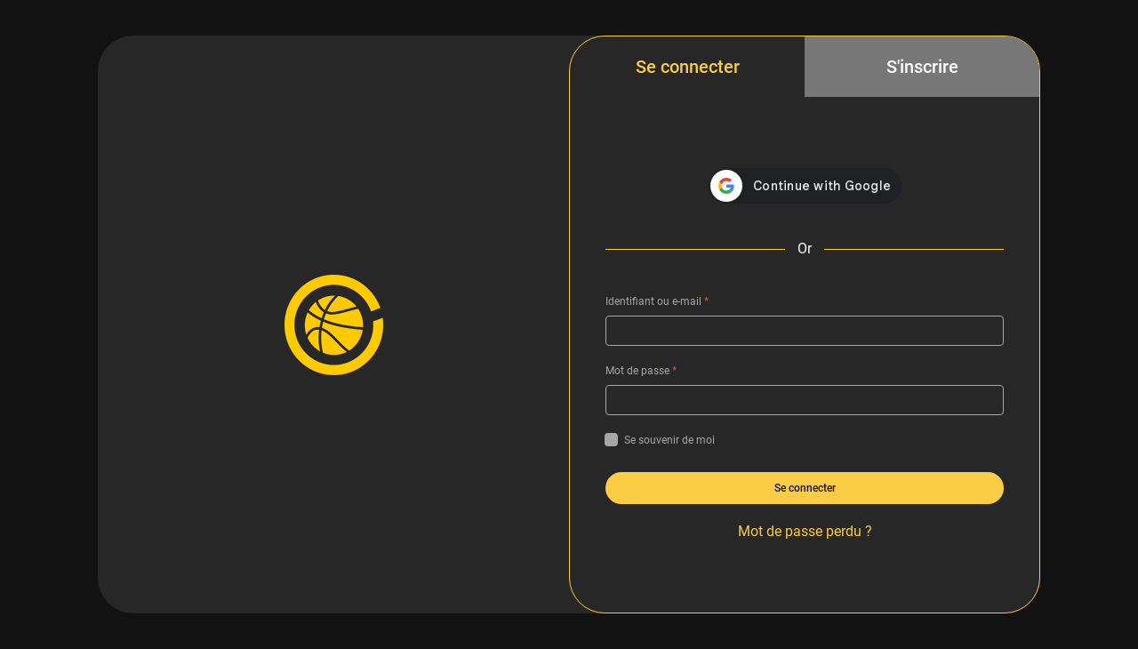

--- FILE ---
content_type: text/html; charset=UTF-8
request_url: https://www.basketsession.com/creer-une-session/?pi=117003&ps=nba-top-5-game-5&salon=miami-heat
body_size: 9034
content:

<!DOCTYPE html>
<html xmlns="http://www.w3.org/1999/xhtml" xml:lang="fr-FR" lang="fr-FR" xmlns:og="https://ogp.me/ns#" xmlns:fb="https://ogp.me/ns/fb#">
<head>
    <link rel="preconnect" href="https://www.basketsession.com" crossorigin/>
<link rel="preconnect" href="https://www.google-analytics.com" crossorigin/>
<link rel="preconnect" href="https://cdn.onesignal.com" crossorigin/>
<link rel="preconnect" href="https://cdn.appconsent.io" crossorigin/>
<link rel="preconnect" href="https://static.fastcmp.com" crossorigin/>
<link rel="preconnect" href="https://cdn.jsdelivr.net" crossorigin/>
<link rel="dns-prefetch" href="//www.basketsession.com"/>
<link rel="dns-prefetch" href="//www.instagram.com"/>
<link rel="dns-prefetch" href="//platform.twitter.com"/>
<link rel="dns-prefetch" href="//streamable.com"/>
<link rel="dns-prefetch" href="//www.google-analytics.com"/>
<link rel="dns-prefetch" href="//www.googletagmanager.com"/>
<link rel="dns-prefetch" href="//www.googletagservices.com"/>
<link rel="dns-prefetch" href="//securepubads.g.doubleclick.net"/>
<link rel="dns-prefetch" href="//tpc.googlesyndication.com"/>
<link rel="dns-prefetch" href="//pagead2.googlesyndication.com"/>
<link rel="dns-prefetch" href="//cdn.onesignal.com"/>
<link rel="dns-prefetch" href="//cdn.appconsent.io"/>
<link rel="dns-prefetch" href="//static.fastcmp.com"/>
<link rel="dns-prefetch" href="//cdn.jsdelivr.net"/>
<link rel="preload" href="https://www.basketsession.com/statics/themes/bs2k23/assets/css/rvs.min.css?v=202405.1050" as="style"/>
<link rel="preload" href="https://www.basketsession.com/statics/themes/bs2k23/assets/js/ads.js?v=202405.1050" as="script"/>
<link rel="preload" href="https://www.basketsession.com/statics/themes/bs2k23/assets/js/rvs.min.js?v=202405.1050" as="script"/>
<link rel="preload" href="https://www.basketsession.com/statics/themes/bs2k23/assets/js/rvs-cart.min.js?v=202405.1050" as="script"/>
<link rel="preload" href="https://www.basketsession.com/cms/wp-includes/js/jquery/jquery.js" as="script"/>
<link rel="preload" href="https://www.basketsession.com/statics/themes/bs2k23/assets/css/fonts/roboto-v32-latin-100.woff2" as="font" crossorigin/>
<link rel="preload" href="https://www.basketsession.com/statics/themes/bs2k23/assets/css/fonts/roboto-v32-latin-100italic.woff2" as="font" crossorigin/>
<link rel="preload" href="https://www.basketsession.com/statics/themes/bs2k23/assets/css/fonts/roboto-v32-latin-300.woff2" as="font" crossorigin/>
<link rel="preload" href="https://www.basketsession.com/statics/themes/bs2k23/assets/css/fonts/roboto-v32-latin-300italic.woff2" as="font" crossorigin/>
<link rel="preload" href="https://www.basketsession.com/statics/themes/bs2k23/assets/css/fonts/roboto-v32-latin-500.woff2" as="font" crossorigin/>
<link rel="preload" href="https://www.basketsession.com/statics/themes/bs2k23/assets/css/fonts/roboto-v32-latin-500italic.woff2" as="font" crossorigin/>
<link rel="preload" href="https://www.basketsession.com/statics/themes/bs2k23/assets/css/fonts/roboto-v32-latin-700.woff2" as="font" crossorigin/>
<link rel="preload" href="https://www.basketsession.com/statics/themes/bs2k23/assets/css/fonts/roboto-v32-latin-700italic.woff2" as="font" crossorigin/>
<link rel="preload" href="https://www.basketsession.com/statics/themes/bs2k23/assets/css/fonts/roboto-v32-latin-900.woff2" as="font" crossorigin/>
<link rel="preload" href="https://www.basketsession.com/statics/themes/bs2k23/assets/css/fonts/roboto-v32-latin-900italic.woff2" as="font" crossorigin/>
<link rel="preload" href="https://www.basketsession.com/statics/themes/bs2k23/assets/css/fonts/roboto-v32-latin-italic.woff2" as="font" crossorigin/>
<link rel="preload" href="https://www.basketsession.com/statics/themes/bs2k23/assets/css/fonts/roboto-v32-latin-regular.woff2" as="font" crossorigin/>
<link rel="preload" href="https://www.basketsession.com/statics/themes/bs2k23/assets/css/fonts/tabler-icons.woff2?v2.30.0" as="font" crossorigin/>
<meta name="title" content="BasketSession.com - Le meilleur de la NBA : news, rumeurs, vidéos, analyses" />
<meta name="description" content="Le meilleur de la NBA et du basket. Plus complet que LeBron James, plus tranchant que Stephen Curry, plus rapide que Kyrie Irving et presque aussi culte que Michael Jordan !" />
<meta charset="UTF-8" />
<meta name="viewport" content="width=device-width,initial-scale=1,maximum-scale=1,shrink-to-fit=no" />
<meta http-equiv="X-UA-Compatible" content="IE=edge,chrome=1" />
<meta name="author" content="BasketSession.com - Le meilleur de la NBA : news, rumeurs, vidéos, analyses" />
<meta name="msapplication-TileColor" content="#fbcd44" />
<meta name="msapplication-TileImage" content="/mediumtile.png" />
<meta name="theme-color" content="#fbcd44" />
<meta name="verification" content="8133f173e6438a72c169aa57d2ff9ef2" />
<meta name="google-site-verification" content="FXOPxUfiYhEb1XRLsa0M9i3MaLI2WfF5H6oOF11ualI" />
<meta name="dailymotion-domain-verification" content="dm38mrnizxkvwmizk" />
<link href="https://gmpg.org/xfn/11" rel="profile" />
<link href="https://www.basketsession.com/pingback.php" rel="pingback" />
<link href="https://www.basketsession.com/statics/themes/bs2k23/assets/img/favicons/favicon.ico" rel="icon" />
<link href="https://www.basketsession.com/statics/themes/bs2k23/assets/img/favicons/favicon-16.png" rel="icon" sizes="16x16" type="image/png" />
<link href="https://www.basketsession.com/statics/themes/bs2k23/assets/img/favicons/favicon-32.png" rel="icon" sizes="32x32" type="image/png" />
<link href="https://www.basketsession.com/statics/themes/bs2k23/assets/img/favicons/favicon-96.png" rel="icon" sizes="96x96" type="image/png" />
<link href="https://www.basketsession.com/statics/themes/bs2k23/assets/img/favicons/favicon-192.png" rel="icon" sizes="192x192" type="image/png" />
<script>window.bs={ajax:"https://www.basketsession.com/requests.php/",alerts:"50be3c4698",experts:"29e65b3fb4",likes:"090d06e982",login:"https://www.basketsession.com/mon-compte/",subscriptions:"efca4d9832",mode:localStorage.getItem("mode"),theme:window.matchMedia("(prefers-color-scheme:dark)"),time:{"prefixAgo":"il y a","prefixFromNow":"dans","seconds":"quelques secondes","minute":"une minute","minutes":"%d min","hour":"1 heure","hours":"%d h","day":"1 jour","days":"%d j","month":"1 mois","months":"%d mois","year":"1 an","years":"%d ans"}};(function(){if(0<=["light","dark"].indexOf(window.bs.mode)){document.documentElement.classList.add(window.bs.mode);}})()</script>
<script async src="https://www.instagram.com/embed.js"></script><script async src="https://platform.twitter.com/widgets.js" charset="utf-8"></script><script async src="https://cdn.onesignal.com/sdks/OneSignalSDK.js"></script><script async src="https://ads.sportslocalmedia.com/slm.prebid.basketsession-a.js"></script><meta name='robots' content='index, follow, max-image-preview:large, max-snippet:-1, max-video-preview:-1' />
	<style>img:is([sizes="auto" i], [sizes^="auto," i]) { contain-intrinsic-size: 3000px 1500px }</style>
	
	<!-- This site is optimized with the Yoast SEO plugin v26.3 - https://yoast.com/wordpress/plugins/seo/ -->
	<title>Créer une session - BasketSession.com - Le meilleur de la NBA : news, rumeurs, vidéos, analyses</title>
	<link rel="canonical" href="https://www.basketsession.com/creer-une-session/" />
	<meta property="og:locale" content="fr_FR" />
	<meta property="og:type" content="article" />
	<meta property="og:title" content="Créer une session - BasketSession.com - Le meilleur de la NBA : news, rumeurs, vidéos, analyses" />
	<meta property="og:url" content="https://www.basketsession.com/creer-une-session/" />
	<meta property="og:site_name" content="BasketSession.com - Le meilleur de la NBA : news, rumeurs, vidéos, analyses" />
	<meta property="article:publisher" content="https://www.facebook.com/BasketSession" />
	<meta property="og:image" content="https://www.basketsession.com/statics/uploads/2019/12/favicon-8.png" />
	<meta property="og:image:width" content="127" />
	<meta property="og:image:height" content="127" />
	<meta property="og:image:type" content="image/png" />
	<meta name="twitter:card" content="summary_large_image" />
	<meta name="twitter:site" content="@REVERSEMAGAZINE" />
	<script type="application/ld+json" class="yoast-schema-graph">{"@context":"https://schema.org","@graph":[{"@type":"WebPage","@id":"https://www.basketsession.com/creer-une-session/","url":"https://www.basketsession.com/creer-une-session/","name":"Créer une session - BasketSession.com - Le meilleur de la NBA : news, rumeurs, vidéos, analyses","isPartOf":{"@id":"https://www.basketsession.com/#website"},"datePublished":"2024-04-16T18:11:01+00:00","breadcrumb":{"@id":"https://www.basketsession.com/creer-une-session/#breadcrumb"},"inLanguage":"fr-FR","potentialAction":[{"@type":"ReadAction","target":["https://www.basketsession.com/creer-une-session/"]}]},{"@type":"BreadcrumbList","@id":"https://www.basketsession.com/creer-une-session/#breadcrumb","itemListElement":[{"@type":"ListItem","position":1,"name":"BasketSession.com","item":"https://www.basketsession.com/"},{"@type":"ListItem","position":2,"name":"Créer une session"}]},{"@type":"WebSite","@id":"https://www.basketsession.com/#website","url":"https://www.basketsession.com/","name":"BasketSession.com - Le meilleur de la NBA : news, rumeurs, vidéos, analyses","description":"Le meilleur de la NBA et du basket. Plus complet que LeBron James, plus tranchant que Stephen Curry, plus rapide que Kyrie Irving et presque aussi culte que Michael Jordan !","publisher":{"@id":"https://www.basketsession.com/#organization"},"potentialAction":[{"@type":"SearchAction","target":{"@type":"EntryPoint","urlTemplate":"https://www.basketsession.com/?s={search_term_string}"},"query-input":{"@type":"PropertyValueSpecification","valueRequired":true,"valueName":"search_term_string"}}],"inLanguage":"fr-FR"},{"@type":"Organization","@id":"https://www.basketsession.com/#organization","name":"Editions REVERSE","url":"https://www.basketsession.com/","logo":{"@type":"ImageObject","inLanguage":"fr-FR","@id":"https://www.basketsession.com/#/schema/logo/image/","url":"https://www.basketsession.com/statics/uploads/2019/12/favicon-8.png","contentUrl":"https://www.basketsession.com/statics/uploads/2019/12/favicon-8.png","width":127,"height":127,"caption":"Editions REVERSE"},"image":{"@id":"https://www.basketsession.com/#/schema/logo/image/"},"sameAs":["https://www.facebook.com/BasketSession","https://x.com/REVERSEMAGAZINE","https://instagram.com/reversemagazine"]}]}</script>
	<!-- / Yoast SEO plugin. -->


<link rel='stylesheet' id='yaydp-frontend-sale-tag-css' href='https://www.basketsession.com/statics/plugins/yaypricing/assets/css/sale-tag.css' type='text/css' media='all' />
<link rel='stylesheet' id='yaydp-frontend-tooltip-css' href='https://www.basketsession.com/statics/plugins/yaypricing/assets/css/tooltip.css' type='text/css' media='all' />
<link rel='stylesheet' id='yaydp-frontend-index-css' href='https://www.basketsession.com/statics/plugins/yaypricing/assets/css/index.css' type='text/css' media='all' />
<link rel='stylesheet' id='brands-styles-css' href='https://www.basketsession.com/statics/plugins/woocommerce/assets/css/brands.css' type='text/css' media='all' />
<link rel='stylesheet' id='bs-rvs-css' href='https://www.basketsession.com/statics/themes/bs2k23/assets/css/rvs.min.css?v=202405.1050' type='text/css' media='all' />
<script type="text/javascript" src="https://www.basketsession.com/cms/wp-includes/js/jquery/jquery.min.js" id="jquery-core-js"></script>

<!-- Extrait de code de la balise Google (gtag.js) ajouté par Site Kit -->
<!-- Extrait Google Analytics ajouté par Site Kit -->
<script type="text/javascript" defer src="https://www.googletagmanager.com/gtag/js?id=GT-MRM588T" id="google_gtagjs-js" async></script>
<script type="text/javascript" id="google_gtagjs-js-after">
/* <![CDATA[ */
window.dataLayer = window.dataLayer || [];function gtag(){dataLayer.push(arguments);}
gtag("set","linker",{"domains":["www.basketsession.com"]});
gtag("js", new Date());
gtag("set", "developer_id.dZTNiMT", true);
gtag("config", "GT-MRM588T");
/* ]]> */
</script>
<meta name="generator" content="Site Kit by Google 1.165.0" /><meta name="google-site-verification" content="I6POVZi2TVNhFt1DKkbKFkLCcK6S2O6ptlpAH1vbeMs" /><link rel="canonical" href="https://www.basketsession.com/creer-une-session/" />	<noscript><style>.woocommerce-product-gallery{ opacity: 1 !important; }</style></noscript>
	<style class='wp-fonts-local' type='text/css'>
@font-face{font-family:Inter;font-style:normal;font-weight:300 900;font-display:fallback;src:url('https://www.basketsession.com/statics/plugins/woocommerce/assets/fonts/Inter-VariableFont_slnt,wght.woff2') format('woff2');font-stretch:normal;}
@font-face{font-family:Cardo;font-style:normal;font-weight:400;font-display:fallback;src:url('https://www.basketsession.com/statics/plugins/woocommerce/assets/fonts/cardo_normal_400.woff2') format('woff2');}
</style>
<script data-no-optimize="1" data-wpmeteor-nooptimize="true" data-cfasync="false" nowprocket>
  window.FAST_CMP_OPTIONS = {
    publisherName: 'BasketSession.com',
    domainUid: 'e19c918a-4688-5829-81b3-1f9b47a37b3e',
    countryCode: 'FR',
    policyUrl: 'https://www.basketsession.com/engagement-de-confidentialite/',
    displaySynchronous: false,
    bootstrap: { excludedIABVendors: [], excludedGoogleVendors: [] },
    publisherLogo: function (c) {
      return c.createElement('img', {
        style: 'height: 40px;',
        src: 'https://www.basketsession.com/statics/uploads/2019/12/favicon-8.png',
      })
    },
    translations: {
      fr: {
        buttons: {
          accept: 'Fermer et Accepter',
        }
      },
    },
  };
  (function(){var e={617:function(e){window.FAST_CMP_T0=Date.now();window.FAST_CMP_QUEUE={};window.FAST_CMP_QUEUE_ID=0;function t(){var e=Array.prototype.slice.call(arguments);if(!e.length)return Object.values(window.FAST_CMP_QUEUE);else if("ping"===e[0]){if("function"===typeof e[2])e[2]({cmpLoaded:false,cmpStatus:"stub",apiVersion:"2.0",cmpId:parseInt("388",10)})}else window.FAST_CMP_QUEUE[window.FAST_CMP_QUEUE_ID++]=e}e.exports={name:"light",handler:t}}};var t={};function a(r){var n=t[r];if(void 0!==n)return n.exports;var o=t[r]={exports:{}};e[r](o,o.exports,a);return o.exports}var r={};!function(){function e(t){"@babel/helpers - typeof";return e="function"==typeof Symbol&&"symbol"==typeof Symbol.iterator?function(e){return typeof e}:function(e){return e&&"function"==typeof Symbol&&e.constructor===Symbol&&e!==Symbol.prototype?"symbol":typeof e},e(t)}var t=a(617);var r="__tcfapiLocator";var n=window;var o=n;var i;function f(){var e=n.document;var t=!!n.frames[r];if(!t)if(e.body){var a=e.createElement("iframe");a.style.cssText="display:none";a.name=r;e.body.appendChild(a)}else setTimeout(f,5);return!t}function s(t){var a="string"===typeof t.data;var r={};if(a)try{r=JSON.parse(t.data)}catch(e){}else r=t.data;var n="object"===e(r)?r.__tcfapiCall:null;if(n)window.__tcfapi(n.command,n.version,(function(e,r){var o={__tcfapiReturn:{returnValue:e,success:r,callId:n.callId}};if(t&&t.source&&t.source.postMessage)t.source.postMessage(a?JSON.stringify(o):o,"*")}),n.parameter)}while(o){try{if(o.frames[r]){i=o;break}}catch(e){}if(o===n.top)break;o=o.parent}if("custom"!==n.FAST_CMP_HANDLER){if(!i){f();n.__tcfapi=t.handler;n.FAST_CMP_HANDLER=t.name;n.addEventListener("message",s,false)}else{n.__tcfapi=t.handler;n.FAST_CMP_HANDLER=t.name}for(var c in window.FAST_CMP_QUEUE||{})n.__tcfapi.apply(null,window.FAST_CMP_QUEUE[c])}}()})();
</script>
<script async="true" data-no-optimize="1" data-wpmeteor-nooptimize="true" data-cfasync="false" nowprocket src="https://static.fastcmp.com/fast-cmp-stub.js"></script>




<script async src="https://ads.sportslocalmedia.com/slm.prebid.basketsession.js"></script>

<style>
    .akcelo-wrapper {
        display: grid;
        place-items: center;
        grid-template-columns: 1fr;
        text-align: center;
        position: relative;
        overflow: hidden;
    }
    .akcelo-wrapper.akcelo-wrapper-label:before {
        content: attr(data-ad-text);
        color: #777777;
        font-size: 11px;
        text-align: center;
        position: absolute;
        width: 100%;
        top: 2px;
    }
    .akcelo-wrapper.akcelo-wrapper-label {
        box-sizing: content-box;
        padding: 20px 0 0;
    }
    .akcelo-placeholder:not(.akcelo-loaded) {
        background-color: #f9f9f9;
        background-clip: content-box;
    }
    .akcelo-placeholder:not(.akcelo-loaded)::after {
        border: 1px solid #696969;
        border-radius: 2px;
        color: #696969;
        content: attr(data-placeholder-text);
        font-size: 11px;
        line-height: 1;
        padding: 3px 4px 1px;
        position: absolute;
        background-color: transparent;
        font-family: Arial,sans-serif;
    }
    .akcelo-video > div:first-child {
        width: 100%;
        position: absolute;
        top: 0;
        bottom: 0;
        left: 0;
        right: 0
    }
    .akcelo-video.akcelo-wrapper-label > div:first-child {
        top: 20px;
    }
    @media (pointer:coarse) {
        .akcelo-wrapper.akcelo-desktop {
            display: none;
        }
    }
    @media (pointer:fine) {
        .akcelo-wrapper.akcelo-mobile {
            display: none;
        }
    }
</style>


<script async id="xieg6Sie" src="https://cdn.viously.com/js/sdk/boot.js"></script>


<script id="mcjs">!function(c,h,i,m,p){m=c.createElement(h),p=c.getElementsByTagName(h)[0],m.async=1,m.src=i,p.parentNode.insertBefore(m,p)}(document,"script","https://chimpstatic.com/mcjs-connected/js/users/6f961af5763442152a8962533/e43a70f1ac949d706c62569d1.js");</script></head>
<body class="no-js is-login antialiased ">
    <section class="g-wrapper p-post p-page p-auth">

<main class="g-main">
    
    <section class="p-content" itemprop="articleBody">
        <a href="https://www.basketsession.com/" title="BasketSession.com - Le meilleur de la NBA : news, rumeurs, vidéos, analyses" class="h-logo"><img src="https://www.basketsession.com/statics/themes/bs2k23/assets/img/basketsession-2024-130.png" alt="Logo BasketSession" width="130" height="130" class="h-logo-l" /><img src="https://www.basketsession.com/statics/themes/bs2k23/assets/img/basketsession-2024-80.png" alt="Logo BasketSession" width="80" height="80" class="h-logo-s" /><strong>BasketSession.com - Le meilleur de la NBA : news, rumeurs, vidéos, analyses</strong></a>    </section>

    <div class="woocommerce"><div class="woocommerce-notices-wrapper"></div><section class="f-auth toggle"><nav class="f-toggler"><a href="#login" class="f-nav-login active">Se connecter</a><a href="#register" class="f-nav-register">S'inscrire</a></nav>
<form class="f-auth-login" method="post">
    		<div id="wp-login-google-login-button" style="display: flex;align-items: center;justify-content: center;flex-direction: column;">
			<div class="g_id_signin"
				data-type="standard"
				data-theme="filled_black"
				data-size="large"
				data-text="continue_with"
				data-shape="pill"
				data-locale="en_US"
				data-use_fedcm_for_prompt="true">
			</div>
			<div style="margin: 10px 0;">Or</div>
		</div>
		<div class="f-row size-wide"><label for="username">Identifiant ou e-mail <b class="required">*</b></label><input type="text" name="username" id="username" autocomplete="username" value="" class="input-text" minlength="5" maxlength="30" /></div><div class="f-row size-wide"><label for="password">Mot de passe <b class="required">*</b></label><input type="password" name="password" id="password" autocomplete="current-password" class="input-text" /></div><div class="f-row size-wide"><label for="rememberme"><input type="checkbox" name="rememberme" id="rememberme" value="forever" class="input-checkbox" />Se souvenir de moi</label></div><input type="hidden" id="woocommerce-login-nonce" name="woocommerce-login-nonce" value="156fdb03aa" /><input type="hidden" name="_wp_http_referer" value="/creer-une-session/?pi=117003&#038;ps=nba-top-5-game-5&#038;salon=miami-heat" /><div class="f-row size-wide"><button type="submit" name="login" value="Se connecter" class="g-button b-primary block">Se connecter</button></div><div class="f-row size-wide f-text"><a href="https://www.basketsession.com/mon-compte/lost-password/">Mot de passe perdu ?</a></div></form>


    <form class="f-auth-register hidden" method="post" >
        <div class="f-row size-wide"><label for="reg_email">E-mail <b class="required">*</b></label><input type="email" name="email" id="reg_email" autocomplete="email" value="" class="input-text" /></div><div class="f-row size-wide"><label for="reg_password">Mot de passe <b class="required">*</b></label><input type="password" name="password" id="reg_password" autocomplete="new-password" class="input-text" /></div><wc-order-attribution-inputs></wc-order-attribution-inputs><div class="woocommerce-privacy-policy-text"><p>Your personal data will be used to support your experience throughout this website, to manage access to your account, and for other purposes described in our <a href="https://www.basketsession.com/engagement-de-confidentialite/" class="woocommerce-privacy-policy-link" target="_blank">Politique de confidentialité</a>.</p>
</div><input type="hidden" id="woocommerce-register-nonce" name="woocommerce-register-nonce" value="fbab84b9b4" /><input type="hidden" name="_wp_http_referer" value="/creer-une-session/?pi=117003&#038;ps=nba-top-5-game-5&#038;salon=miami-heat" /><div class="f-row size-wide"><button type="submit" name="register" value="S&rsquo;enregistrer" class="g-button b-primary block">S&rsquo;enregistrer</button></div>    </form>

    </section></div></main>


    </section><aside class="d-mezz d-level no-bg" n="lvl_unknown_bottom_page"><div class="akcelo-wrapper akcelo-wrapper-label akcelo-placeholder akcelo-desktop" data-ad-text="PUBLICITE" data-placeholder-text="Ad" style="width:100%;height:100px;">
<div id="Basketsession_BTF_728x90"></div>
</div>
<script type="application/javascript">
    var slmadshb = slmadshb || {};
    slmadshb.que = slmadshb.que || [];
    slmadshb.que.push(function() {
        slmadshb.display("Basketsession_BTF_728x90");
    });
</script>


<div id="Basketsession_Sticky"></div>
<script type="application/javascript">
    var slmadshb = slmadshb || {};
    slmadshb.que = slmadshb.que || [];
    slmadshb.que.push(function() {
        slmadshb.display("Basketsession_Sticky");
    });
</script></aside><script type="speculationrules">
{"prefetch":[{"source":"document","where":{"and":[{"href_matches":"\/*"},{"not":{"href_matches":["\/cms\/wp-*.php","\/cms\/wp-admin\/*","\/statics\/uploads\/*","\/statics\/*","\/statics\/plugins\/*","\/statics\/themes\/bs2k23\/*","\/*\\?(.+)"]}},{"not":{"selector_matches":"a[rel~=\"nofollow\"]"}},{"not":{"selector_matches":".no-prefetch, .no-prefetch a"}}]},"eagerness":"conservative"}]}
</script>
<link rel='stylesheet' id='wc-blocks-style-css' href='https://www.basketsession.com/statics/plugins/woocommerce/assets/client/blocks/wc-blocks.css' type='text/css' media='all' />
<script type="text/javascript" defer src="https://www.basketsession.com/statics/plugins/woocommerce/assets/js/selectWoo/selectWoo.full.min.js" id="selectWoo-js" data-wp-strategy="defer"></script>
<script type="text/javascript" id="wc-memberships-blocks-common-js-extra">
/* <![CDATA[ */
var wc_memberships_blocks_common = {"keywords":{"email":"Email","phone":"Phone","plan":"Plan","address":"Address","search_not_found":"We didn't find any members. Please try a different search or check for typos.","results_not_found":"No records found..."},"ajaxUrl":"https:\/\/www.basketsession.com\/requests.php\/","restUrl":"https:\/\/www.basketsession.com\/cms\/wp-json\/","restNonce":"b5a12c6ded"};
/* ]]> */
</script>
<script type="text/javascript" defer src="https://www.basketsession.com/statics/plugins/woocommerce-memberships/assets/js/frontend/wc-memberships-blocks-common.min.js" id="wc-memberships-blocks-common-js"></script>
<script type="text/javascript" id="rocket-browser-checker-js-after">
/* <![CDATA[ */
"use strict";var _createClass=function(){function defineProperties(target,props){for(var i=0;i<props.length;i++){var descriptor=props[i];descriptor.enumerable=descriptor.enumerable||!1,descriptor.configurable=!0,"value"in descriptor&&(descriptor.writable=!0),Object.defineProperty(target,descriptor.key,descriptor)}}return function(Constructor,protoProps,staticProps){return protoProps&&defineProperties(Constructor.prototype,protoProps),staticProps&&defineProperties(Constructor,staticProps),Constructor}}();function _classCallCheck(instance,Constructor){if(!(instance instanceof Constructor))throw new TypeError("Cannot call a class as a function")}var RocketBrowserCompatibilityChecker=function(){function RocketBrowserCompatibilityChecker(options){_classCallCheck(this,RocketBrowserCompatibilityChecker),this.passiveSupported=!1,this._checkPassiveOption(this),this.options=!!this.passiveSupported&&options}return _createClass(RocketBrowserCompatibilityChecker,[{key:"_checkPassiveOption",value:function(self){try{var options={get passive(){return!(self.passiveSupported=!0)}};window.addEventListener("test",null,options),window.removeEventListener("test",null,options)}catch(err){self.passiveSupported=!1}}},{key:"initRequestIdleCallback",value:function(){!1 in window&&(window.requestIdleCallback=function(cb){var start=Date.now();return setTimeout(function(){cb({didTimeout:!1,timeRemaining:function(){return Math.max(0,50-(Date.now()-start))}})},1)}),!1 in window&&(window.cancelIdleCallback=function(id){return clearTimeout(id)})}},{key:"isDataSaverModeOn",value:function(){return"connection"in navigator&&!0===navigator.connection.saveData}},{key:"supportsLinkPrefetch",value:function(){var elem=document.createElement("link");return elem.relList&&elem.relList.supports&&elem.relList.supports("prefetch")&&window.IntersectionObserver&&"isIntersecting"in IntersectionObserverEntry.prototype}},{key:"isSlowConnection",value:function(){return"connection"in navigator&&"effectiveType"in navigator.connection&&("2g"===navigator.connection.effectiveType||"slow-2g"===navigator.connection.effectiveType)}}]),RocketBrowserCompatibilityChecker}();
/* ]]> */
</script>
<script type="text/javascript" id="rocket-preload-links-js-extra">
/* <![CDATA[ */
var RocketPreloadLinksConfig = {"excludeUris":"\/categorie-produit\/offres\/|\/commande\/|\/cms\/wp-json\/paypal\/v1\/incoming\/|\/(?:.+\/)?feed(?:\/(?:.+\/?)?)?$|\/(?:.+\/)?embed\/|\/commande\/??(.*)|\/panier\/?|\/mon-compte\/??(.*)|\/(index.php\/)?(.*)cms\/wp-json(\/.*|$)|\/refer\/|\/go\/|\/recommend\/|\/recommends\/","usesTrailingSlash":"1","imageExt":"jpg|jpeg|gif|png|tiff|bmp|webp|avif|pdf|doc|docx|xls|xlsx|php","fileExt":"jpg|jpeg|gif|png|tiff|bmp|webp|avif|pdf|doc|docx|xls|xlsx|php|html|htm","siteUrl":"https:\/\/www.basketsession.com","onHoverDelay":"100","rateThrottle":"3"};
/* ]]> */
</script>
<script type="text/javascript" id="rocket-preload-links-js-after">
/* <![CDATA[ */
(function() {
"use strict";var r="function"==typeof Symbol&&"symbol"==typeof Symbol.iterator?function(e){return typeof e}:function(e){return e&&"function"==typeof Symbol&&e.constructor===Symbol&&e!==Symbol.prototype?"symbol":typeof e},e=function(){function i(e,t){for(var n=0;n<t.length;n++){var i=t[n];i.enumerable=i.enumerable||!1,i.configurable=!0,"value"in i&&(i.writable=!0),Object.defineProperty(e,i.key,i)}}return function(e,t,n){return t&&i(e.prototype,t),n&&i(e,n),e}}();function i(e,t){if(!(e instanceof t))throw new TypeError("Cannot call a class as a function")}var t=function(){function n(e,t){i(this,n),this.browser=e,this.config=t,this.options=this.browser.options,this.prefetched=new Set,this.eventTime=null,this.threshold=1111,this.numOnHover=0}return e(n,[{key:"init",value:function(){!this.browser.supportsLinkPrefetch()||this.browser.isDataSaverModeOn()||this.browser.isSlowConnection()||(this.regex={excludeUris:RegExp(this.config.excludeUris,"i"),images:RegExp(".("+this.config.imageExt+")$","i"),fileExt:RegExp(".("+this.config.fileExt+")$","i")},this._initListeners(this))}},{key:"_initListeners",value:function(e){-1<this.config.onHoverDelay&&document.addEventListener("mouseover",e.listener.bind(e),e.listenerOptions),document.addEventListener("mousedown",e.listener.bind(e),e.listenerOptions),document.addEventListener("touchstart",e.listener.bind(e),e.listenerOptions)}},{key:"listener",value:function(e){var t=e.target.closest("a"),n=this._prepareUrl(t);if(null!==n)switch(e.type){case"mousedown":case"touchstart":this._addPrefetchLink(n);break;case"mouseover":this._earlyPrefetch(t,n,"mouseout")}}},{key:"_earlyPrefetch",value:function(t,e,n){var i=this,r=setTimeout(function(){if(r=null,0===i.numOnHover)setTimeout(function(){return i.numOnHover=0},1e3);else if(i.numOnHover>i.config.rateThrottle)return;i.numOnHover++,i._addPrefetchLink(e)},this.config.onHoverDelay);t.addEventListener(n,function e(){t.removeEventListener(n,e,{passive:!0}),null!==r&&(clearTimeout(r),r=null)},{passive:!0})}},{key:"_addPrefetchLink",value:function(i){return this.prefetched.add(i.href),new Promise(function(e,t){var n=document.createElement("link");n.rel="prefetch",n.href=i.href,n.onload=e,n.onerror=t,document.head.appendChild(n)}).catch(function(){})}},{key:"_prepareUrl",value:function(e){if(null===e||"object"!==(void 0===e?"undefined":r(e))||!1 in e||-1===["http:","https:"].indexOf(e.protocol))return null;var t=e.href.substring(0,this.config.siteUrl.length),n=this._getPathname(e.href,t),i={original:e.href,protocol:e.protocol,origin:t,pathname:n,href:t+n};return this._isLinkOk(i)?i:null}},{key:"_getPathname",value:function(e,t){var n=t?e.substring(this.config.siteUrl.length):e;return n.startsWith("/")||(n="/"+n),this._shouldAddTrailingSlash(n)?n+"/":n}},{key:"_shouldAddTrailingSlash",value:function(e){return this.config.usesTrailingSlash&&!e.endsWith("/")&&!this.regex.fileExt.test(e)}},{key:"_isLinkOk",value:function(e){return null!==e&&"object"===(void 0===e?"undefined":r(e))&&(!this.prefetched.has(e.href)&&e.origin===this.config.siteUrl&&-1===e.href.indexOf("?")&&-1===e.href.indexOf("#")&&!this.regex.excludeUris.test(e.href)&&!this.regex.images.test(e.href))}}],[{key:"run",value:function(){"undefined"!=typeof RocketPreloadLinksConfig&&new n(new RocketBrowserCompatibilityChecker({capture:!0,passive:!0}),RocketPreloadLinksConfig).init()}}]),n}();t.run();
}());
/* ]]> */
</script>
<script type="text/javascript" id="yaydp-frontend-index-js-extra">
/* <![CDATA[ */
var yaydp_frontend_data = {"nonce":"0247e533e9","admin_ajax":"https:\/\/www.basketsession.com\/requests.php\/","current_page":"other","discount_based_on":"regular_price","currency_settings":{"code":"EUR","precision":2,"symbol":"\u20ac","symbolPosition":"right_space","decimalSeparator":",","thousandSeparator":" ","priceFormat":"%2$s\u00a0%1$s"}};
/* ]]> */
</script>
<script type="text/javascript" defer src="https://www.basketsession.com/statics/plugins/yaypricing/assets/js/index.js" id="yaydp-frontend-index-js"></script>
<script type="text/javascript" defer src="https://www.basketsession.com/statics/plugins/woocommerce/assets/js/accounting/accounting.min.js" id="accounting-js"></script>
<script type="text/javascript" defer src="https://www.basketsession.com/statics/themes/bs2k23/assets/js/ads.js" id="d-mezz-js"></script>
<script type="text/javascript" defer src="https://www.basketsession.com/statics/themes/bs2k23/assets/js/rvs.min.js?v=202405.1050" id="bs-rvs-js"></script>
<script type="text/javascript" defer src="https://www.basketsession.com/statics/plugins/woocommerce/assets/js/sourcebuster/sourcebuster.min.js" id="sourcebuster-js-js"></script>
<script type="text/javascript" id="wc-order-attribution-js-extra">
/* <![CDATA[ */
var wc_order_attribution = {"params":{"lifetime":1.0e-5,"session":30,"base64":false,"ajaxurl":"https:\/\/www.basketsession.com\/requests.php\/","prefix":"wc_order_attribution_","allowTracking":true},"fields":{"source_type":"current.typ","referrer":"current_add.rf","utm_campaign":"current.cmp","utm_source":"current.src","utm_medium":"current.mdm","utm_content":"current.cnt","utm_id":"current.id","utm_term":"current.trm","utm_source_platform":"current.plt","utm_creative_format":"current.fmt","utm_marketing_tactic":"current.tct","session_entry":"current_add.ep","session_start_time":"current_add.fd","session_pages":"session.pgs","session_count":"udata.vst","user_agent":"udata.uag"}};
/* ]]> */
</script>
<script type="text/javascript" defer src="https://www.basketsession.com/statics/plugins/woocommerce/assets/js/frontend/order-attribution.min.js" id="wc-order-attribution-js"></script>
<script type="text/javascript" defer src="https://accounts.google.com/gsi/client" id="one-tap-client-js-js"></script>
			<div id="g_id_onload"
				data-client_id="383593940003-8looh7p7s6jtmgo7vaa66ai00iibbu6h.apps.googleusercontent.com"
				data-auto_select="true"
				data-login_uri="https://www.basketsession.com/?gotl-signin"
				data-wpnonce="d69323013d"
				data-redirect_uri="https://www.basketsession.com/creer-une-session?ts=1768377944"
				data-use_fedcm_for_prompt="true">
			</div>
			</body>
</html>


--- FILE ---
content_type: text/css
request_url: https://www.basketsession.com/statics/plugins/yaypricing/assets/css/sale-tag.css
body_size: 85
content:
.yaydp-sale-tag {
  display: inline-flex;
  flex-direction: column;
  align-items: center;
  justify-content: center;
  text-align: center;
  top: 2px !important;
  right: 2px !important;
  -webkit-backface-visibility: hidden;
  z-index: 99;
  pointer-events: none;
  border-style: solid;
  line-height: 1.2;
  border-radius: 5px;
  padding: 0.2em 0.7em;
  font-weight: 600;
  min-height: 30px;
}

.yaydp-sale-tag:not(.yaydp-custom-sale-tag) {
  position: absolute;
  top: 13px;
  right: 9px;
}
